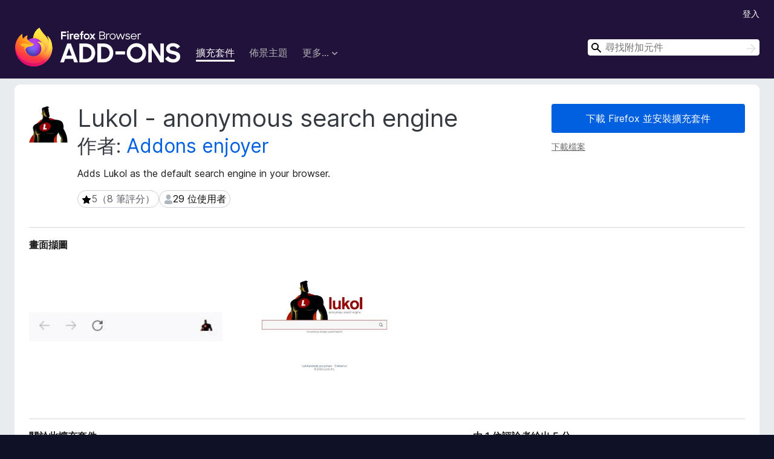

--- FILE ---
content_type: text/html; charset=utf-8
request_url: https://addons.mozilla.org/zh-TW/firefox/addon/lukol-search/?utm_source=addons.mozilla.org&utm_medium=referral&utm_content=search
body_size: 9455
content:
<!DOCTYPE html>
<html lang="zh-TW" dir="ltr"><head><title data-react-helmet="true">Lukol - anonymous search engine – 下載 🦊 Firefox 擴充套件（zh-TW）</title><meta charSet="utf-8"/><meta name="viewport" content="width=device-width, initial-scale=1"/><link href="/static-frontend/Inter-roman-subset-en_de_fr_ru_es_pt_pl_it.var.2ce5ad921c3602b1e5370b3c86033681.woff2" crossorigin="anonymous" rel="preload" as="font" type="font/woff2"/><link href="/static-frontend/amo-2c9b371cc4de1aad916e.css" integrity="sha512-xpIl0TE0BdHR7KIMx6yfLd2kiIdWqrmXT81oEQ2j3ierwSeZB5WzmlhM7zJEHvI5XqPZYwMlGu/Pk0f13trpzQ==" crossorigin="anonymous" rel="stylesheet" type="text/css"/><meta data-react-helmet="true" name="description" content="下載 Firefox 上的 Lukol - anonymous search engine。Adds Lukol as the default search engine in your browser."/><meta data-react-helmet="true" name="date" content="2022-04-11T14:36:45Z"/><meta data-react-helmet="true" name="last-modified" content="2022-04-14T18:19:49Z"/><meta data-react-helmet="true" property="og:type" content="website"/><meta data-react-helmet="true" property="og:url" content="https://addons.mozilla.org/zh-TW/firefox/addon/lukol-search/"/><meta data-react-helmet="true" property="og:title" content="Lukol - anonymous search engine – 下載 🦊 Firefox 擴充套件（zh-TW）"/><meta data-react-helmet="true" property="og:locale" content="zh-TW"/><meta data-react-helmet="true" property="og:image" content="https://addons.mozilla.org/user-media/previews/full/268/268497.png?modified=1649960651"/><meta data-react-helmet="true" property="og:description" content="下載 Firefox 上的 Lukol - anonymous search engine。Adds Lukol as the default search engine in your browser."/><link rel="shortcut icon" href="/favicon.ico?v=3"/><link data-react-helmet="true" title="Firefox 附加元件" rel="search" type="application/opensearchdescription+xml" href="/zh-TW/firefox/opensearch.xml"/><link data-react-helmet="true" rel="canonical" href="https://addons.mozilla.org/zh-TW/firefox/addon/lukol-search/"/><script data-react-helmet="true" type="application/ld+json">{"@context":"http:\u002F\u002Fschema.org","@type":"WebApplication","name":"Lukol - anonymous search engine","url":"https:\u002F\u002Faddons.mozilla.org\u002Fzh-TW\u002Ffirefox\u002Faddon\u002Flukol-search\u002F","image":"https:\u002F\u002Faddons.mozilla.org\u002Fuser-media\u002Fpreviews\u002Ffull\u002F268\u002F268497.png?modified=1649960651","applicationCategory":"http:\u002F\u002Fschema.org\u002FOtherApplication","operatingSystem":"Firefox","description":"Adds Lukol as the default search engine in your browser.","offers":{"@type":"Offer","availability":"http:\u002F\u002Fschema.org\u002FInStock","price":0,"priceCurrency":"USD"},"version":"1.2","aggregateRating":{"@type":"AggregateRating","ratingCount":8,"ratingValue":5}}</script></head><body><div id="react-view"><div class="Page-amo"><header class="Header"><div class="Header-wrapper"><div class="Header-content"><a class="Header-title" href="/zh-TW/firefox/"><span class="visually-hidden">Firefox 瀏覽器附加元件</span></a></div><ul class="SectionLinks Header-SectionLinks"><li><a class="SectionLinks-link SectionLinks-link-extension SectionLinks-link--active" href="/zh-TW/firefox/extensions/">擴充套件</a></li><li><a class="SectionLinks-link SectionLinks-link-theme" href="/zh-TW/firefox/themes/">佈景主題</a></li><li><div class="DropdownMenu SectionLinks-link SectionLinks-dropdown"><button class="DropdownMenu-button" title="更多…" type="button" aria-haspopup="true"><span class="DropdownMenu-button-text">更多…</span><span class="Icon Icon-inverted-caret"></span></button><ul class="DropdownMenu-items" aria-hidden="true" aria-label="submenu"><li class="DropdownMenuItem DropdownMenuItem-section SectionLinks-subheader">用於 Firefox</li><li class="DropdownMenuItem DropdownMenuItem-link"><a class="SectionLinks-dropdownlink" href="/zh-TW/firefox/language-tools/">字典與語言套件</a></li><li class="DropdownMenuItem DropdownMenuItem-section SectionLinks-subheader">其他瀏覽器網站</li><li class="DropdownMenuItem DropdownMenuItem-link"><a class="SectionLinks-clientApp-android" data-clientapp="android" href="/zh-TW/android/">Android 版的附加元件</a></li></ul></div></li></ul><div class="Header-user-and-external-links"><a class="Button Button--none Header-authenticate-button Header-button Button--micro" href="#login">登入</a></div><form action="/zh-TW/firefox/search/" class="SearchForm Header-search-form Header-search-form--desktop" method="GET" data-no-csrf="true" role="search"><div class="AutoSearchInput"><label class="AutoSearchInput-label visually-hidden" for="AutoSearchInput-q">搜尋</label><div class="AutoSearchInput-search-box"><span class="Icon Icon-magnifying-glass AutoSearchInput-icon-magnifying-glass"></span><div role="combobox" aria-haspopup="listbox" aria-owns="react-autowhatever-1" aria-expanded="false"><input type="search" autoComplete="off" aria-autocomplete="list" aria-controls="react-autowhatever-1" class="AutoSearchInput-query" id="AutoSearchInput-q" maxLength="100" minLength="2" name="q" placeholder="尋找附加元件" value=""/><div id="react-autowhatever-1" role="listbox"></div></div><button class="AutoSearchInput-submit-button" type="submit"><span class="visually-hidden">搜尋</span><span class="Icon Icon-arrow"></span></button></div></div></form></div></header><div class="Page-content"><div class="Page Page-not-homepage"><div class="AppBanner"></div><div class="Addon Addon-extension" data-site-identifier="2747692"><section class="Card Addon-content Card--no-header Card--no-footer"><div class="Card-contents"><div class="Addon-warnings"></div><header class="Addon-header"><div class="Addon-icon-wrapper"><img alt="Lukol - anonymous search engine 預覽" class="Addon-icon-image" src="https://addons.mozilla.org/user-media/addon_icons/2747/2747692-64.png?modified=004a3833"/></div><div class="Addon-info"><h1 class="AddonTitle">Lukol - anonymous search engine<span class="AddonTitle-author"> <!-- -->作者:<!-- --> <a href="/zh-TW/firefox/user/17231933/">Addons enjoyer</a></span></h1><p class="Addon-summary">Adds Lukol as the default search engine in your browser.</p></div><div class="AddonBadges"><div class="Badge Badge--has-link" data-testid="badge-star-full"><a class="Badge-link" href="/zh-TW/firefox/addon/lukol-search/reviews/?utm_content=search&amp;utm_medium=referral&amp;utm_source=addons.mozilla.org"><span class="Icon Icon-star-full Badge-icon Badge-icon--large"><span class="visually-hidden">5（8 筆評分）</span></span><span class="Badge-content Badge-content--large">5（8 筆評分）</span></a></div><div class="Badge" data-testid="badge-user-fill"><span class="Icon Icon-user-fill Badge-icon Badge-icon--large"><span class="visually-hidden">29 位使用者</span></span><span class="Badge-content Badge-content--large">29 位使用者</span></div></div><div class="Addon-install"><div class="InstallButtonWrapper"><div class="GetFirefoxButton"><a class="Button Button--action GetFirefoxButton-button Button--puffy" href="https://www.mozilla.org/firefox/download/thanks/?s=direct&amp;utm_campaign=amo-fx-cta-2747692&amp;utm_content=rta%3Aezg1ZGYwNzMyLWFlOTYtNDZkOS1hN2IzLWRiNzQwYzNkYzJiNH0&amp;utm_medium=referral&amp;utm_source=addons.mozilla.org">下載 Firefox 並安裝擴充套件</a></div><div class="InstallButtonWrapper-download"><a class="InstallButtonWrapper-download-link" href="https://addons.mozilla.org/firefox/downloads/file/3936505/lukol_search-1.2.xpi">下載檔案</a></div></div></div><h2 class="visually-hidden">擴充套件後設資料</h2></header><div class="Addon-main-content"><section class="Card Addon-screenshots Card--no-style Card--no-footer"><header class="Card-header"><div class="Card-header-text">畫面擷圖</div></header><div class="Card-contents"><div class="ScreenShots"><div class="ScreenShots-viewport"><div class="ScreenShots-list"><img class="ScreenShots-image" src="https://addons.mozilla.org/user-media/previews/thumbs/268/268497.jpg?modified=1649960651" width="263" height="39"/><img class="ScreenShots-image" src="https://addons.mozilla.org/user-media/previews/thumbs/268/268498.jpg?modified=1649960656" width="533" height="322"/></div></div></div></div></section><div class="Addon-description-and-ratings"><section class="Card ShowMoreCard AddonDescription ShowMoreCard--expanded Card--no-style Card--no-footer"><header class="Card-header"><div class="Card-header-text">關於此擴充套件</div></header><div class="Card-contents"><div class="ShowMoreCard-contents"><div class="AddonDescription-contents">Lukol - anonymous search engine. Set Lukol as the default search engine. <br><br><br><a href="https://prod.outgoing.prod.webservices.mozgcp.net/v1/431783e917a56ac96e04ea6eba020ee72f271a118e8ba01ebb952c817008131d/https%3A//www.lukol.com/" rel="nofollow">Lukol</a></div></div></div></section><section class="Card Addon-overall-rating Card--no-style"><header class="Card-header"><div class="Card-header-text">由 1 位評論者給出 5 分</div></header><div class="Card-contents"><div class="RatingManager"><form action=""><fieldset><legend class="RatingManager-legend"></legend><div class="RatingManager-ratingControl"><a class="Button Button--action RatingManager-log-in-to-rate-button Button--micro" href="#login">登入後即可幫此擴充套件評分</a><div class="Rating Rating--large RatingManager-UserRating" title="目前沒有評分"><div class="Rating-star Rating-rating-1" title="目前沒有評分"></div><div class="Rating-star Rating-rating-2" title="目前沒有評分"></div><div class="Rating-star Rating-rating-3" title="目前沒有評分"></div><div class="Rating-star Rating-rating-4" title="目前沒有評分"></div><div class="Rating-star Rating-rating-5" title="目前沒有評分"></div><span class="visually-hidden">目前沒有評分</span></div></div><div class="Notice Notice-success RatingManagerNotice-savedRating RatingManagerNotice-savedRating-hidden Notice-light"><div class="Notice-icon"></div><div class="Notice-column"><div class="Notice-content"><p class="Notice-text">已儲存星等</p></div></div></div></fieldset></form><div class="RatingsByStar"><div class="RatingsByStar-graph"><a class="RatingsByStar-row" rel="nofollow" title="閱讀全部 8 則五星評論" href="/zh-TW/firefox/addon/lukol-search/reviews/?score=5&amp;utm_content=search&amp;utm_medium=referral&amp;utm_source=addons.mozilla.org"><div class="RatingsByStar-star">5<span class="Icon Icon-star-yellow"></span></div></a><a class="RatingsByStar-row" rel="nofollow" title="閱讀全部 8 則五星評論" href="/zh-TW/firefox/addon/lukol-search/reviews/?score=5&amp;utm_content=search&amp;utm_medium=referral&amp;utm_source=addons.mozilla.org"><div class="RatingsByStar-barContainer"><div class="RatingsByStar-bar RatingsByStar-barFrame"><div class="RatingsByStar-bar RatingsByStar-barValue RatingsByStar-barValue--100pct"></div></div></div></a><a class="RatingsByStar-row" rel="nofollow" title="閱讀全部 8 則五星評論" href="/zh-TW/firefox/addon/lukol-search/reviews/?score=5&amp;utm_content=search&amp;utm_medium=referral&amp;utm_source=addons.mozilla.org"><div class="RatingsByStar-count">8</div></a><a class="RatingsByStar-row" rel="nofollow" title="目前沒有四星評論" href="/zh-TW/firefox/addon/lukol-search/reviews/?score=4&amp;utm_content=search&amp;utm_medium=referral&amp;utm_source=addons.mozilla.org"><div class="RatingsByStar-star">4<span class="Icon Icon-star-yellow"></span></div></a><a class="RatingsByStar-row" rel="nofollow" title="目前沒有四星評論" href="/zh-TW/firefox/addon/lukol-search/reviews/?score=4&amp;utm_content=search&amp;utm_medium=referral&amp;utm_source=addons.mozilla.org"><div class="RatingsByStar-barContainer"><div class="RatingsByStar-bar RatingsByStar-barFrame"><div class="RatingsByStar-bar RatingsByStar-barValue RatingsByStar-barValue--0pct RatingsByStar-partialBar"></div></div></div></a><a class="RatingsByStar-row" rel="nofollow" title="目前沒有四星評論" href="/zh-TW/firefox/addon/lukol-search/reviews/?score=4&amp;utm_content=search&amp;utm_medium=referral&amp;utm_source=addons.mozilla.org"><div class="RatingsByStar-count">0</div></a><a class="RatingsByStar-row" rel="nofollow" title="目前沒有三星評論" href="/zh-TW/firefox/addon/lukol-search/reviews/?score=3&amp;utm_content=search&amp;utm_medium=referral&amp;utm_source=addons.mozilla.org"><div class="RatingsByStar-star">3<span class="Icon Icon-star-yellow"></span></div></a><a class="RatingsByStar-row" rel="nofollow" title="目前沒有三星評論" href="/zh-TW/firefox/addon/lukol-search/reviews/?score=3&amp;utm_content=search&amp;utm_medium=referral&amp;utm_source=addons.mozilla.org"><div class="RatingsByStar-barContainer"><div class="RatingsByStar-bar RatingsByStar-barFrame"><div class="RatingsByStar-bar RatingsByStar-barValue RatingsByStar-barValue--0pct RatingsByStar-partialBar"></div></div></div></a><a class="RatingsByStar-row" rel="nofollow" title="目前沒有三星評論" href="/zh-TW/firefox/addon/lukol-search/reviews/?score=3&amp;utm_content=search&amp;utm_medium=referral&amp;utm_source=addons.mozilla.org"><div class="RatingsByStar-count">0</div></a><a class="RatingsByStar-row" rel="nofollow" title="目前沒有二星評論" href="/zh-TW/firefox/addon/lukol-search/reviews/?score=2&amp;utm_content=search&amp;utm_medium=referral&amp;utm_source=addons.mozilla.org"><div class="RatingsByStar-star">2<span class="Icon Icon-star-yellow"></span></div></a><a class="RatingsByStar-row" rel="nofollow" title="目前沒有二星評論" href="/zh-TW/firefox/addon/lukol-search/reviews/?score=2&amp;utm_content=search&amp;utm_medium=referral&amp;utm_source=addons.mozilla.org"><div class="RatingsByStar-barContainer"><div class="RatingsByStar-bar RatingsByStar-barFrame"><div class="RatingsByStar-bar RatingsByStar-barValue RatingsByStar-barValue--0pct RatingsByStar-partialBar"></div></div></div></a><a class="RatingsByStar-row" rel="nofollow" title="目前沒有二星評論" href="/zh-TW/firefox/addon/lukol-search/reviews/?score=2&amp;utm_content=search&amp;utm_medium=referral&amp;utm_source=addons.mozilla.org"><div class="RatingsByStar-count">0</div></a><a class="RatingsByStar-row" rel="nofollow" title="目前沒有一星評論" href="/zh-TW/firefox/addon/lukol-search/reviews/?score=1&amp;utm_content=search&amp;utm_medium=referral&amp;utm_source=addons.mozilla.org"><div class="RatingsByStar-star">1<span class="Icon Icon-star-yellow"></span></div></a><a class="RatingsByStar-row" rel="nofollow" title="目前沒有一星評論" href="/zh-TW/firefox/addon/lukol-search/reviews/?score=1&amp;utm_content=search&amp;utm_medium=referral&amp;utm_source=addons.mozilla.org"><div class="RatingsByStar-barContainer"><div class="RatingsByStar-bar RatingsByStar-barFrame"><div class="RatingsByStar-bar RatingsByStar-barValue RatingsByStar-barValue--0pct RatingsByStar-partialBar"></div></div></div></a><a class="RatingsByStar-row" rel="nofollow" title="目前沒有一星評論" href="/zh-TW/firefox/addon/lukol-search/reviews/?score=1&amp;utm_content=search&amp;utm_medium=referral&amp;utm_source=addons.mozilla.org"><div class="RatingsByStar-count">0</div></a></div></div></div></div><footer class="Card-footer"><div class="Addon-read-reviews-footer"><a class="Addon-all-reviews-link" href="/zh-TW/firefox/addon/lukol-search/reviews/?utm_content=search&amp;utm_medium=referral&amp;utm_source=addons.mozilla.org">閱讀全部 8 條評論</a></div></footer></section></div></div><section class="Card AddonMoreInfo Card--no-style Card--no-footer"><header class="Card-header"><div class="Card-header-text">更多資訊</div></header><div class="Card-contents"><dl class="DefinitionList AddonMoreInfo-dl"><div><dt class="Definition-dt">附加元件網址</dt><dd class="Definition-dd AddonMoreInfo-links"><ul class="AddonMoreInfo-links-contents-list"><li><a class="AddonMoreInfo-support-link" href="https://prod.outgoing.prod.webservices.mozgcp.net/v1/606f0c558e38b30a598eb35054c7536273ba79e0a23fd64e79c522b7aa4e8017/https%3A//erghel.github.io/Answerius/" title="https://erghel.github.io/Answerius/" rel="nofollow">技術支援網站</a></li><li><a class="AddonMoreInfo-support-email" href="mailto:fuckfucksociety@protonmail.com">技術支援信箱</a></li></ul></dd></div><div><dt class="Definition-dt">版本</dt><dd class="Definition-dd AddonMoreInfo-version">1.2</dd></div><div><dt class="Definition-dt">大小</dt><dd class="Definition-dd AddonMoreInfo-filesize">46.86 KB</dd></div><div><dt class="Definition-dt">最近更新</dt><dd class="Definition-dd AddonMoreInfo-last-updated">4 年前 (2022年4月14日)</dd></div><div><dt class="Definition-dt">相關分類</dt><dd class="Definition-dd AddonMoreInfo-related-categories"><ul class="AddonMoreInfo-related-categories-list"><li><a class="AddonMoreInfo-related-category-link" href="/zh-TW/firefox/extensions/category/privacy-security/">隱私權與安全性</a></li><li><a class="AddonMoreInfo-related-category-link" href="/zh-TW/firefox/extensions/category/search-tools/">搜尋工具</a></li></ul></dd></div><div><dt class="Definition-dt">授權條款</dt><dd class="Definition-dd AddonMoreInfo-license"><a class="AddonMoreInfo-license-link" href="https://spdx.org/licenses/MIT.html">MIT License</a></dd></div><div><dt class="Definition-dt">版本紀錄</dt><dd class="Definition-dd AddonMoreInfo-version-history"><ul class="AddonMoreInfo-links-contents-list"><li><a class="AddonMoreInfo-version-history-link" href="/zh-TW/firefox/addon/lukol-search/versions/?utm_content=search&amp;utm_medium=referral&amp;utm_source=addons.mozilla.org">瀏覽所有版本</a></li></ul></dd></div><div><dt class="Definition-dt">標籤</dt><dd class="Definition-dd AddonMoreInfo-tag-links"><ul class="AddonMoreInfo-tag-links-list"><li><a class="AddonMoreInfo-tag-link" href="/zh-TW/firefox/tag/anti tracker/?utm_content=search&amp;utm_medium=referral&amp;utm_source=addons.mozilla.org">anti tracker</a></li><li><a class="AddonMoreInfo-tag-link" href="/zh-TW/firefox/tag/google/?utm_content=search&amp;utm_medium=referral&amp;utm_source=addons.mozilla.org">google</a></li><li><a class="AddonMoreInfo-tag-link" href="/zh-TW/firefox/tag/privacy/?utm_content=search&amp;utm_medium=referral&amp;utm_source=addons.mozilla.org">privacy</a></li><li><a class="AddonMoreInfo-tag-link" href="/zh-TW/firefox/tag/search/?utm_content=search&amp;utm_medium=referral&amp;utm_source=addons.mozilla.org">search</a></li><li><a class="AddonMoreInfo-tag-link" href="/zh-TW/firefox/tag/security/?utm_content=search&amp;utm_medium=referral&amp;utm_source=addons.mozilla.org">security</a></li></ul></dd></div><div><dt class="Definition-dt">新增至收藏集</dt><dd class="Definition-dd AddAddonToCollection"><select class="Select AddAddonToCollection-select"><option class="AddAddonToCollection-option" value="default">選擇收藏集…</option><option class="AddAddonToCollection-option" value="create-new-collection">建立新收藏集</option></select></dd></div></dl><div class="AddonReportAbuseLink"><div class="AddonReportAbuseLink--preview"><a rel="nofollow" href="/zh-TW/firefox/feedback/addon/lukol-search/">檢舉此附加元件</a></div></div></div></section></div></section><div></div></div></div></div><footer class="Footer"><div class="Footer-wrapper"><div class="Footer-mozilla-link-wrapper"><a class="Footer-mozilla-link" href="https://mozilla.org/" title="前往 Mozilla 官網"><span class="Icon Icon-mozilla Footer-mozilla-logo"><span class="visually-hidden">前往 Mozilla 官網</span></span></a></div><section class="Footer-amo-links"><h4 class="Footer-links-header"><a href="/zh-TW/firefox/">附加元件</a></h4><ul class="Footer-links"><li><a href="/zh-TW/about">關於</a></li><li><a class="Footer-blog-link" href="/blog/">Firefox 附加元件部落格</a></li><li><a class="Footer-extension-workshop-link" href="https://extensionworkshop.com/?utm_content=footer-link&amp;utm_medium=referral&amp;utm_source=addons.mozilla.org">擴充套件工作坊</a></li><li><a href="/zh-TW/developers/">開發者交流中心</a></li><li><a class="Footer-developer-policies-link" href="https://extensionworkshop.com/documentation/publish/add-on-policies/?utm_medium=photon-footer&amp;utm_source=addons.mozilla.org">開發者政策</a></li><li><a class="Footer-community-blog-link" href="https://blog.mozilla.com/addons?utm_content=footer-link&amp;utm_medium=referral&amp;utm_source=addons.mozilla.org">社群部落格</a></li><li><a href="https://discourse.mozilla-community.org/c/add-ons">討論區</a></li><li><a class="Footer-bug-report-link" href="https://developer.mozilla.org/docs/Mozilla/Add-ons/Contact_us">回報 Bug</a></li><li><a href="/zh-TW/review_guide">評論撰寫指南</a></li></ul></section><section class="Footer-browsers-links"><h4 class="Footer-links-header">瀏覽器</h4><ul class="Footer-links"><li><a class="Footer-desktop-link" href="https://www.mozilla.org/firefox/new/?utm_content=footer-link&amp;utm_medium=referral&amp;utm_source=addons.mozilla.org">Desktop</a></li><li><a class="Footer-mobile-link" href="https://www.mozilla.org/firefox/mobile/?utm_content=footer-link&amp;utm_medium=referral&amp;utm_source=addons.mozilla.org">Mobile</a></li><li><a class="Footer-enterprise-link" href="https://www.mozilla.org/firefox/enterprise/?utm_content=footer-link&amp;utm_medium=referral&amp;utm_source=addons.mozilla.org">Enterprise</a></li></ul></section><section class="Footer-product-links"><h4 class="Footer-links-header">產品</h4><ul class="Footer-links"><li><a class="Footer-browsers-link" href="https://www.mozilla.org/firefox/browsers/?utm_content=footer-link&amp;utm_medium=referral&amp;utm_source=addons.mozilla.org">Browsers</a></li><li><a class="Footer-vpn-link" href="https://www.mozilla.org/products/vpn/?utm_content=footer-link&amp;utm_medium=referral&amp;utm_source=addons.mozilla.org#pricing">VPN</a></li><li><a class="Footer-relay-link" href="https://relay.firefox.com/?utm_content=footer-link&amp;utm_medium=referral&amp;utm_source=addons.mozilla.org">Relay</a></li><li><a class="Footer-monitor-link" href="https://monitor.firefox.com/?utm_content=footer-link&amp;utm_medium=referral&amp;utm_source=addons.mozilla.org">Monitor</a></li><li><a class="Footer-pocket-link" href="https://getpocket.com?utm_content=footer-link&amp;utm_medium=referral&amp;utm_source=addons.mozilla.org">Pocket</a></li></ul><ul class="Footer-links Footer-links-social"><li class="Footer-link-social"><a href="https://bsky.app/profile/firefox.com"><span class="Icon Icon-bluesky"><span class="visually-hidden">Bluesky (@firefox.com)</span></span></a></li><li class="Footer-link-social"><a href="https://www.instagram.com/firefox/"><span class="Icon Icon-instagram"><span class="visually-hidden">Instagram (Firefox)</span></span></a></li><li class="Footer-link-social"><a href="https://www.youtube.com/firefoxchannel"><span class="Icon Icon-youtube"><span class="visually-hidden">YouTube (firefoxchannel)</span></span></a></li></ul></section><ul class="Footer-legal-links"><li><a class="Footer-privacy-link" href="https://www.mozilla.org/privacy/websites/">隱私權</a></li><li><a class="Footer-cookies-link" href="https://www.mozilla.org/privacy/websites/">Cookie</a></li><li><a class="Footer-legal-link" href="https://www.mozilla.org/about/legal/amo-policies/">法律資訊</a></li></ul><p class="Footer-copyright">除另有<a href="https://www.mozilla.org/en-US/about/legal/">註明</a>外，本站內容皆採用<a href="https://creativecommons.org/licenses/by-sa/3.0/">創用 CC 姓名標示—相同方式分享條款 3.0</a> 或更新版本授權大眾使用。</p><div class="Footer-language-picker"><div class="LanguagePicker"><label for="lang-picker" class="LanguagePicker-header">變更語言</label><select class="LanguagePicker-selector" id="lang-picker"><option value="cs">Čeština</option><option value="de">Deutsch</option><option value="dsb">Dolnoserbšćina</option><option value="el">Ελληνικά</option><option value="en-CA">English (Canadian)</option><option value="en-GB">English (British)</option><option value="en-US">English (US)</option><option value="es-AR">Español (de Argentina)</option><option value="es-CL">Español (de Chile)</option><option value="es-ES">Español (de España)</option><option value="es-MX">Español (de México)</option><option value="fi">suomi</option><option value="fr">Français</option><option value="fur">Furlan</option><option value="fy-NL">Frysk</option><option value="he">עברית</option><option value="hr">Hrvatski</option><option value="hsb">Hornjoserbsce</option><option value="hu">magyar</option><option value="ia">Interlingua</option><option value="it">Italiano</option><option value="ja">日本語</option><option value="ka">ქართული</option><option value="kab">Taqbaylit</option><option value="ko">한국어</option><option value="nb-NO">Norsk bokmål</option><option value="nl">Nederlands</option><option value="nn-NO">Norsk nynorsk</option><option value="pl">Polski</option><option value="pt-BR">Português (do Brasil)</option><option value="pt-PT">Português (Europeu)</option><option value="ro">Română</option><option value="ru">Русский</option><option value="sk">slovenčina</option><option value="sl">Slovenščina</option><option value="sq">Shqip</option><option value="sv-SE">Svenska</option><option value="tr">Türkçe</option><option value="uk">Українська</option><option value="vi">Tiếng Việt</option><option value="zh-CN">中文 (简体)</option><option value="zh-TW" selected="">正體中文 (繁體)</option></select></div></div></div></footer></div></div><script type="application/json" id="redux-store-state">{"abuse":{"byGUID":{},"loading":false},"addons":{"byID":{"2747692":{"authors":[{"id":17231933,"name":"Addons enjoyer","url":"https:\u002F\u002Faddons.mozilla.org\u002Fzh-TW\u002Ffirefox\u002Fuser\u002F17231933\u002F","username":"anonymous-fc045b2dab9b079a2436c6332943ee45","picture_url":"https:\u002F\u002Faddons.mozilla.org\u002Fuser-media\u002Fuserpics\u002F33\u002F1933\u002F17231933\u002F17231933.png?modified=1656612929"}],"average_daily_users":29,"categories":["privacy-security","search-tools"],"contributions_url":"","created":"2022-04-11T14:36:45Z","default_locale":"en-US","description":"Lukol - anonymous search engine. Set Lukol as the default search engine. \n\n\n\u003Ca href=\"https:\u002F\u002Fprod.outgoing.prod.webservices.mozgcp.net\u002Fv1\u002F431783e917a56ac96e04ea6eba020ee72f271a118e8ba01ebb952c817008131d\u002Fhttps%3A\u002F\u002Fwww.lukol.com\u002F\" rel=\"nofollow\"\u003ELukol\u003C\u002Fa\u003E","developer_comments":null,"edit_url":"https:\u002F\u002Faddons.mozilla.org\u002Fzh-TW\u002Fdevelopers\u002Faddon\u002Flukol-search\u002Fedit","guid":"{85df0732-ae96-46d9-a7b3-db740c3dc2b4}","has_eula":false,"has_privacy_policy":false,"homepage":null,"icon_url":"https:\u002F\u002Faddons.mozilla.org\u002Fuser-media\u002Faddon_icons\u002F2747\u002F2747692-64.png?modified=004a3833","icons":{"32":"https:\u002F\u002Faddons.mozilla.org\u002Fuser-media\u002Faddon_icons\u002F2747\u002F2747692-32.png?modified=004a3833","64":"https:\u002F\u002Faddons.mozilla.org\u002Fuser-media\u002Faddon_icons\u002F2747\u002F2747692-64.png?modified=004a3833","128":"https:\u002F\u002Faddons.mozilla.org\u002Fuser-media\u002Faddon_icons\u002F2747\u002F2747692-128.png?modified=004a3833"},"id":2747692,"is_disabled":false,"is_experimental":false,"is_noindexed":false,"last_updated":"2022-04-15T06:46:44Z","name":"Lukol - anonymous search engine","previews":[{"h":39,"src":"https:\u002F\u002Faddons.mozilla.org\u002Fuser-media\u002Fpreviews\u002Ffull\u002F268\u002F268497.png?modified=1649960651","thumbnail_h":39,"thumbnail_src":"https:\u002F\u002Faddons.mozilla.org\u002Fuser-media\u002Fpreviews\u002Fthumbs\u002F268\u002F268497.jpg?modified=1649960651","thumbnail_w":263,"title":null,"w":263},{"h":559,"src":"https:\u002F\u002Faddons.mozilla.org\u002Fuser-media\u002Fpreviews\u002Ffull\u002F268\u002F268498.png?modified=1649960656","thumbnail_h":322,"thumbnail_src":"https:\u002F\u002Faddons.mozilla.org\u002Fuser-media\u002Fpreviews\u002Fthumbs\u002F268\u002F268498.jpg?modified=1649960656","thumbnail_w":533,"title":null,"w":926}],"promoted":[],"ratings":{"average":5,"bayesian_average":4.343726552380275,"count":8,"text_count":1,"grouped_counts":{"1":0,"2":0,"3":0,"4":0,"5":8}},"requires_payment":false,"review_url":"https:\u002F\u002Faddons.mozilla.org\u002Fzh-TW\u002Freviewers\u002Freview\u002F2747692","slug":"lukol-search","status":"public","summary":"Adds Lukol as the default search engine in your browser.","support_email":"fuckfucksociety@protonmail.com","support_url":{"url":"https:\u002F\u002Ferghel.github.io\u002FAnswerius\u002F","outgoing":"https:\u002F\u002Fprod.outgoing.prod.webservices.mozgcp.net\u002Fv1\u002F606f0c558e38b30a598eb35054c7536273ba79e0a23fd64e79c522b7aa4e8017\u002Fhttps%3A\u002F\u002Ferghel.github.io\u002FAnswerius\u002F"},"tags":["anti tracker","google","privacy","search","security"],"type":"extension","url":"https:\u002F\u002Faddons.mozilla.org\u002Fzh-TW\u002Ffirefox\u002Faddon\u002Flukol-search\u002F","weekly_downloads":3,"currentVersionId":5392160,"isMozillaSignedExtension":false,"isAndroidCompatible":false}},"byIdInURL":{"lukol-search":2747692},"byGUID":{"{85df0732-ae96-46d9-a7b3-db740c3dc2b4}":2747692},"bySlug":{"lukol-search":2747692},"infoBySlug":{},"lang":"zh-TW","loadingByIdInURL":{"lukol-search":false}},"addonsByAuthors":{"byAddonId":{},"byAddonSlug":{},"byAuthorId":{},"countFor":{},"lang":"zh-TW","loadingFor":{}},"api":{"clientApp":"firefox","lang":"zh-TW","regionCode":"US","requestId":"10c4ebc1-9eea-4259-a12a-ad7255cdee24","token":null,"userAgent":"Mozilla\u002F5.0 (Macintosh; Intel Mac OS X 10_15_7) AppleWebKit\u002F537.36 (KHTML, like Gecko) Chrome\u002F131.0.0.0 Safari\u002F537.36; ClaudeBot\u002F1.0; +claudebot@anthropic.com)","userAgentInfo":{"browser":{"name":"Chrome","version":"131.0.0.0","major":"131"},"device":{"vendor":"Apple","model":"Macintosh"},"os":{"name":"Mac OS","version":"10.15.7"}}},"autocomplete":{"lang":"zh-TW","loading":false,"suggestions":[]},"blocks":{"blocks":{},"lang":"zh-TW"},"categories":{"categories":{"dictionary":{"general":{"id":95,"name":"一般","slug":"general","misc":false,"type":"dictionary","weight":0,"description":null}},"extension":{"download-management":{"id":5,"name":"下載管理","slug":"download-management","misc":false,"type":"extension","weight":0,"description":"安裝可幫助您下載網頁、音樂和影片內容的 Firefox 擴充套件。還可以找到管理下載項目、分享檔案等功能的附加元件。"},"other":{"id":73,"name":"其它","slug":"other","misc":true,"type":"extension","weight":333,"description":"下載無可預料，又富有創意，更能完成許多奇怪任務的 Firefox 擴充套件。"},"tabs":{"id":93,"name":"分頁","slug":"tabs","misc":false,"type":"extension","weight":0,"description":"下載 Firefox 擴充套件以自訂分頁與新分頁頁面。探索可以控制分頁、改變您與分頁互動方式的擴充套件。"},"appearance":{"id":14,"name":"外觀","slug":"appearance","misc":false,"type":"extension","weight":0,"description":"下載能修改網站和 Firefox 瀏覽器外觀的擴充套件。此分類包含黑暗佈景主題、分頁管理等。"},"search-tools":{"id":13,"name":"搜尋工具","slug":"search-tools","misc":false,"type":"extension","weight":0,"description":"下載用來在網路上搜尋資料的 Firefox 擴充套件。此類套件包含能夠強調與搜尋文字、查詢 IP 地址或網域與更多功能的擴充套件。"},"bookmarks":{"id":22,"name":"書籤","slug":"bookmarks","misc":false,"type":"extension","weight":0,"description":"下載可使用密碼保護書籤、檢查重複項目、尋找失效書籤等功能的擴充套件。"},"photos-music-videos":{"id":38,"name":"相片、音樂、影片","slug":"photos-music-videos","misc":false,"type":"extension","weight":0,"description":"下載能夠加強看照片、欣賞影音體驗的 Firefox 擴充套件。此分類包含能夠修改影音內容、以圖找圖等更多功能的擴充套件。"},"social-communication":{"id":71,"name":"社交通訊","slug":"social-communication","misc":false,"type":"extension","weight":0,"description":"下載能夠擴充您使用社群網路與即時訊息的 Firefox 擴充套件。此類套件包含改進分頁通知、提供影片下載，與更多功能。"},"web-development":{"id":4,"name":"網頁開發","slug":"web-development","misc":false,"type":"extension","weight":0,"description":"下載包含網頁開發工具的 Firefox 擴充套件。此類別包含 GitHub、用戶代理切換、 Cookie 管理等功能的擴充套件。"},"language-support":{"id":37,"name":"語言支援","slug":"language-support","misc":false,"type":"extension","weight":0,"description":"下載提供語言支援的 Firefox 擴充套件，包含文法檢查、查字典、翻譯網頁、將文字轉換成語音等功能。"},"alerts-updates":{"id":72,"name":"警示與更新","slug":"alerts-updates","misc":false,"type":"extension","weight":0,"description":"下載能夠幫助您跟上最新潮流、追蹤作業、提升生產力的 Firefox 擴充套件。在此尋找可重新載入分頁、管理生產力等等相關的附加元件。"},"feeds-news-blogging":{"id":1,"name":"資訊來源、新聞、部落格","slug":"feeds-news-blogging","misc":false,"type":"extension","weight":0,"description":"下載能解決雜亂情況的 Firefox 擴充套件，讓您隨時掌握社群媒體的最新資訊、追蹤部落格、RSS 資訊來源並且舒緩眼睛疲勞。"},"shopping":{"id":141,"name":"購物","slug":"shopping","misc":false,"type":"extension","weight":0,"description":"下載能夠加強您線上購物體驗的 Firefox 擴充套件，包含整理折扣碼、特價資訊整合、評價分析等功能。"},"games-entertainment":{"id":142,"name":"遊戲與娛樂","slug":"games-entertainment","misc":false,"type":"extension","weight":0,"description":"下載能提升您娛樂體驗的 Firefox 擴充套件。此分類包含能夠加強娛樂性、控制影片播放等功能的擴充套件。"},"privacy-security":{"id":12,"name":"隱私權與安全性","slug":"privacy-security","misc":false,"type":"extension","weight":0,"description":"下載能夠保護隱私且安全地上網的 Firefox 擴充套件。此分類包含能夠封鎖煩人的廣告、防止追蹤、管理重新導向等功能的擴充套件。"}},"language":{"general":{"id":98,"name":"一般","slug":"general","misc":false,"type":"language","weight":0,"description":null}},"statictheme":{"firefox":{"id":308,"name":"Firefox","slug":"firefox","misc":false,"type":"statictheme","weight":0,"description":"下載與 Firefox 相關的 Firefox 佈景主題。此分類包含不同設計、豐富風格的 Firefox 圖示，還有一般的狐狸相關主題。"},"foxkeh":{"id":310,"name":"Foxkeh","slug":"foxkeh","misc":false,"type":"statictheme","weight":0,"description":"下載與日本的 Firefox 相關 Firefox 佈景主題。此分類包含可愛吉祥物「フォクすけ Foxkeh」的各種姿勢的相關主題。"},"holiday":{"id":328,"name":"假期","slug":"holiday","misc":false,"type":"statictheme","weight":0,"description":"下載含有各種假期的 Firefox 佈景主題。此分類包含聖誕節、萬聖節、感恩節、聖派翠克日、復活節、美國獨立紀念日等。"},"other":{"id":314,"name":"其它","slug":"other","misc":true,"type":"statictheme","weight":333,"description":"下載有趣、有創意且獨特的 Firefox 佈景主題。"},"solid":{"id":318,"name":"固體","slug":"solid","misc":false,"type":"statictheme","weight":0,"description":"下載具有純色和漸層色的 Firefox 佈景主題，讓瀏覽器更有您的風格。此分類包含大膽的紅色、粉彩、柔和的灰色等佈景主題。"},"seasonal":{"id":312,"name":"季節","slug":"seasonal","misc":false,"type":"statictheme","weight":0,"description":"下載含有四季風情的 Firefox 佈景主題。此分類包含春季繁花盛開、夏季陽光普照、秋季橙黃橘綠、冬季冰封大地等主題。"},"abstract":{"id":300,"name":"抽象","slug":"abstract","misc":false,"type":"statictheme","weight":0,"description":"下載含有藝術與概念性設計的 Firefox 佈景主題。此分類包含色彩豐富的色塊、圖形、夢幻大地、愛玩的貓咪、迷幻花朵等。"},"fashion":{"id":324,"name":"流行","slug":"fashion","misc":false,"type":"statictheme","weight":0,"description":"下載各種風格形式的 Firefox 佈景主題 — 圖案、花卉、紋理、模型等等。"},"causes":{"id":320,"name":"目標","slug":"causes","misc":false,"type":"statictheme","weight":0,"description":"下載不同主題的 Firefox 佈景主題。此類別包含體育、節假日、慈善事業、國籍等資訊。"},"websites":{"id":316,"name":"網站","slug":"websites","misc":false,"type":"statictheme","weight":0,"description":"下載捕捉了網路精髓的 Firefox 佈景主題 — 迷人、不同凡響、與眾不同。"},"nature":{"id":302,"name":"自然","slug":"nature","misc":false,"type":"statictheme","weight":0,"description":"下載含有動物和自然景觀的 Firefox 佈景主題。此分類包含花朵、日落、狐狸、季節、行星、小貓、鳥類等。"},"film-and-tv":{"id":326,"name":"電影電視","slug":"film-and-tv","misc":false,"type":"statictheme","weight":0,"description":"下載含有電影與電視節目的 Firefox 佈景主題。此分類包含火影忍者等動畫，以及駭客任務、權力遊戲等電影與電視劇。"},"music":{"id":322,"name":"音樂","slug":"music","misc":false,"type":"statictheme","weight":0,"description":"下載針對音樂興趣和藝術家的 Firefox 佈景主題。這個類別包括 Nirvana 與 BTS 等知名樂團、樂器、音樂影片等。"},"scenery":{"id":306,"name":"風景","slug":"scenery","misc":false,"type":"statictheme","weight":0,"description":"下載含有環境和自然世界的 Firefox 佈景主題。此分類包含日落、海灘、插圖、城市天際線等。"},"sports":{"id":304,"name":"體育","slug":"sports","misc":false,"type":"statictheme","weight":0,"description":"下載包含各種體育項目的 Firefox 佈景主題。此類別包含國旗、運動團隊、足球、冰球等等。"}}},"loading":false},"collections":{"byId":{},"bySlug":{},"current":{"id":null,"loading":false},"userCollections":{},"addonInCollections":{},"isCollectionBeingModified":false,"hasAddonBeenAdded":false,"hasAddonBeenRemoved":false,"editingCollectionDetails":false,"lang":"zh-TW"},"collectionAbuseReports":{"byCollectionId":{}},"errors":{"src\u002Famo\u002Fpages\u002FAddon\u002Findex.js-lukol-search":null},"errorPage":{"clearOnNext":true,"error":null,"hasError":false,"statusCode":null},"experiments":{},"home":{"homeShelves":null,"isLoading":false,"lang":"zh-TW","resetStateOnNextChange":false,"resultsLoaded":false,"shelves":{}},"installations":{},"landing":{"addonType":null,"category":null,"recommended":{"count":0,"results":[]},"highlyRated":{"count":0,"results":[]},"lang":"zh-TW","loading":false,"trending":{"count":0,"results":[]},"resultsLoaded":false},"languageTools":{"byID":{},"lang":"zh-TW"},"recommendations":{"byGuid":{},"lang":"zh-TW"},"redirectTo":{"url":null,"status":null},"reviews":{"lang":"zh-TW","permissions":{},"byAddon":{},"byId":{},"byUserId":{},"latestUserReview":{},"view":{},"loadingForSlug":{}},"search":{"count":0,"filters":null,"lang":"zh-TW","loading":false,"pageSize":null,"results":[],"pageCount":0},"site":{"readOnly":false,"notice":null,"loadedPageIsAnonymous":false},"suggestions":{"forCollection":{},"lang":"zh-TW","loading":false},"uiState":{},"userAbuseReports":{"byUserId":{}},"users":{"currentUserID":null,"byID":{},"byUsername":{},"isUpdating":false,"userPageBeingViewed":{"loading":false,"userId":null},"isUnsubscribedFor":{},"currentUserWasLoggedOut":false,"resetStateOnNextChange":false},"versions":{"byId":{"5392160":{"compatibility":{"firefox":{"min":"64.0","max":"*"}},"id":5392160,"isStrictCompatibilityEnabled":false,"license":{"isCustom":false,"name":"MIT License","text":null,"url":"https:\u002F\u002Fspdx.org\u002Flicenses\u002FMIT.html"},"file":{"id":3936505,"created":"2022-04-14T18:19:49Z","hash":"sha256:4068e9e054470699afdaa22058868d85b1e2f42a7e20f15164c8667b76c03ecf","is_mozilla_signed_extension":false,"size":47981,"status":"public","url":"https:\u002F\u002Faddons.mozilla.org\u002Ffirefox\u002Fdownloads\u002Ffile\u002F3936505\u002Flukol_search-1.2.xpi","permissions":[],"optional_permissions":[],"host_permissions":[],"data_collection_permissions":[],"optional_data_collection_permissions":[]},"releaseNotes":"add icons and little fixes","version":"1.2"}},"bySlug":{},"lang":"zh-TW"},"viewContext":{"context":"VIEW_CONTEXT_HOME"},"router":{"location":{"pathname":"\u002Fzh-TW\u002Ffirefox\u002Faddon\u002Flukol-search\u002F","search":"?utm_source=addons.mozilla.org&utm_medium=referral&utm_content=search","hash":"","key":"trpdh9","query":{"utm_source":"addons.mozilla.org","utm_medium":"referral","utm_content":"search"}},"action":"POP"}}</script><script async="" src="https://www.google-analytics.com/analytics.js"></script><script async="" src="https://www.googletagmanager.com/gtag/js?id=G-B9CY1C9VBC"></script><script src="/static-frontend/amo-a1c50032a5f797d70fb9.js" integrity="sha512-ORRSoosbUyIulH4M10oKOhjC6KR0TaLR9BpmwDz6lqolhwL/REW94pq1wAY5JK+XpSjvVJ6tQDTc31ET2qsntw==" crossorigin="anonymous"></script></body></html>